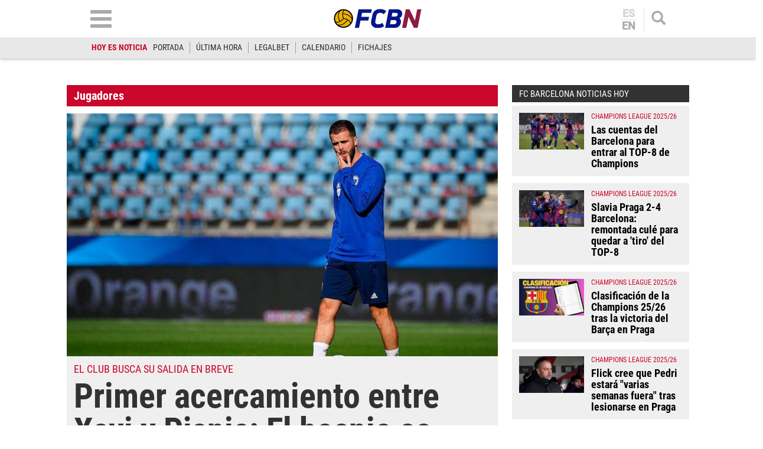

--- FILE ---
content_type: text/html; charset=utf-8
request_url: https://www.google.com/recaptcha/api2/aframe
body_size: 268
content:
<!DOCTYPE HTML><html><head><meta http-equiv="content-type" content="text/html; charset=UTF-8"></head><body><script nonce="7JIr59BqqOWTL7EC4gsU9A">/** Anti-fraud and anti-abuse applications only. See google.com/recaptcha */ try{var clients={'sodar':'https://pagead2.googlesyndication.com/pagead/sodar?'};window.addEventListener("message",function(a){try{if(a.source===window.parent){var b=JSON.parse(a.data);var c=clients[b['id']];if(c){var d=document.createElement('img');d.src=c+b['params']+'&rc='+(localStorage.getItem("rc::a")?sessionStorage.getItem("rc::b"):"");window.document.body.appendChild(d);sessionStorage.setItem("rc::e",parseInt(sessionStorage.getItem("rc::e")||0)+1);localStorage.setItem("rc::h",'1769250852814');}}}catch(b){}});window.parent.postMessage("_grecaptcha_ready", "*");}catch(b){}</script></body></html>